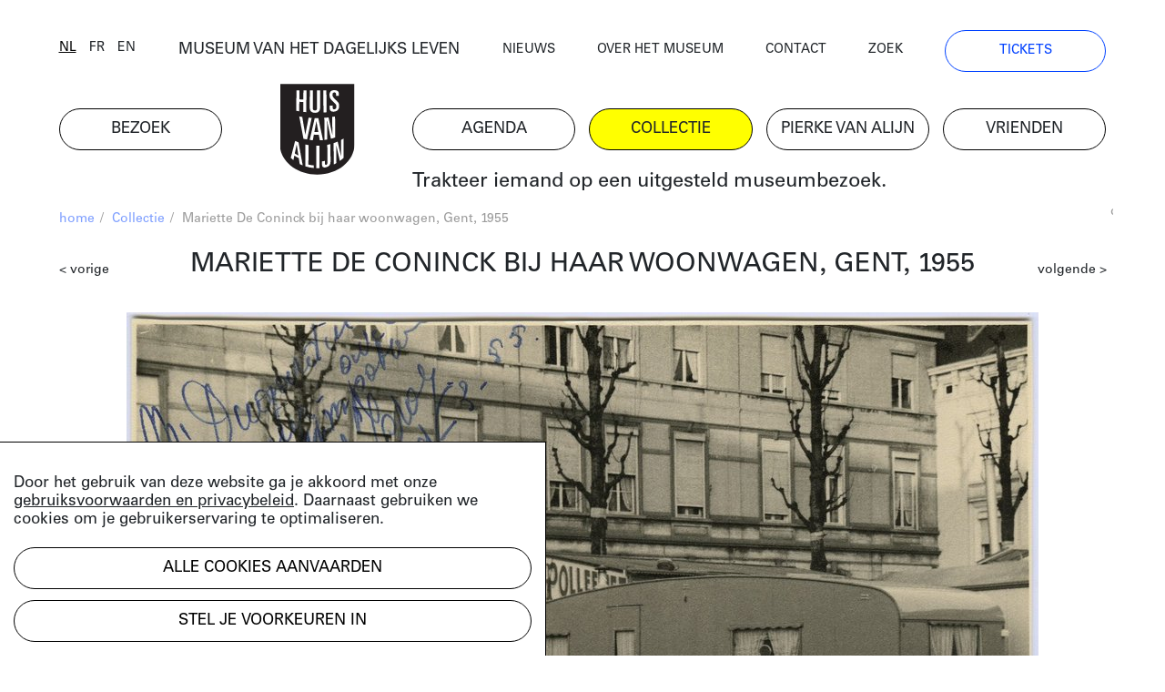

--- FILE ---
content_type: text/html; charset=UTF-8
request_url: https://huisvanalijn.be/nl/collectie-item/mariette-de-coninck-bij-haar-woonwagen-gent-1955
body_size: 7105
content:
<!DOCTYPE html>
<html lang="nl">
<head>
    <!-- Google Tag Manager -->
    <script>(function(w,d,s,l,i){w[l]=w[l]||[];w[l].push({'gtm.start':
    new Date().getTime(),event:'gtm.js'});var f=d.getElementsByTagName(s)[0],
    j=d.createElement(s),dl=l!='dataLayer'?'&l='+l:'';j.async=true;j.src=
    'https://www.googletagmanager.com/gtm.js?id='+i+dl;f.parentNode.insertBefore(j,f);
    })(window,document,'script','dataLayer','GTM-PV8G7MP');</script>
    <!-- End Google Tag Manager -->

    <meta charset="utf-8">
    <title>Mariette De Coninck bij haar woonwagen, Gent, 1955 | Huis van Alijn</title>
    <meta http-equiv="X-UA-Compatible" content="IE=edge" />

    <meta name="generator" content="Code d'Or bvba - https://codedor.be" >
    <meta name="viewport" content="width=device-width, initial-scale=1.0">
    <meta name="google-site-verification"
        content="whKX0T9yxLfr_lj1rnP66mEIaC3Z7mRuYUv_ATLBAF4" />

        
    <link href="https://huisvanalijn.be/nl/collectie-item/mariette-de-coninck-bij-haar-woonwagen-gent-1955" rel="alternate" hreflang="nl">
    
    
    <meta property="og:url" content="https://huisvanalijn.be/nl/collectie-item/mariette-de-coninck-bij-haar-woonwagen-gent-1955"/><meta property="og:type" content="website"/><meta property="og:image" content="https://huisvanalijn.be/files/attachments/.6757/wl1200hp1200q85_LogoHvA.jpg"/>    
    <link href="/favicon.ico" type="image/x-icon" rel="icon"/><link href="/favicon.ico" type="image/x-icon" rel="shortcut icon"/>        <link rel="icon" sizes="192x192" href="https://huisvanalijn.be/img/touch-icon.png">
    <link rel="apple-touch-icon" href="https://huisvanalijn.be/img/touch-icon.png">

    <link rel="stylesheet" type="text/css" href="/css/website.590aa0cd4f0e1816ec7e.css" media="screen"/><link rel="stylesheet" type="text/css" href="/css/print.0734ffe80de839ab46ec.css" media="print"/>        </head>

<body>
    <!-- Google Tag Manager (noscript) -->
    <noscript><iframe src="https://www.googletagmanager.com/ns.html?id=GTM-PV8G7MP"
    height="0" width="0" style="display:none;visibility:hidden"></iframe></noscript>
    <!-- End Google Tag Manager (noscript) -->
            
<header class="header  hidden-print">
<button class="fal fa-bars navigation-toggle"></button>
    <div class="header--desktop">
        <div class="container">
            <div class="header--clone">
                <div class="h4">
                    <a href="/nl/museum-van-het-dagelijks-leven">MUSEUM VAN HET DAGELIJKS LEVEN</a>                </div>
                <a href="/" class="logo"><img src="/img/logo.svg" alt=""/></a>            </div>
        </div>
        <div class="container">
            <div class="row">
                <div class="col-12 order-lg-12">
                    <nav class="navigation--main">
                        <ul class="list-unstyled row"><li class="col-6 col-lg-2"><a href="/nl/bezoek" title="Bezoek"><span>Bezoek</span></a></li><li id="link--home" class="col-6 col-lg-2"><a href="/nl" title="Home"><span>Home</span></a></li><li class="col-6 col-lg-2"><a href="/nl/agenda" title="Agenda"><span>Agenda</span></a></li><li class="col-6 col-lg-2 active"><a href="/nl/collecties-landing" title="Collectie"><span>Collectie</span></a></li><li class="col-6 col-lg-2"><a href="/nl/pierke-van-alijn" title="Pierke van Alijn"><span>Pierke van Alijn</span></a></li><li class="col-6 col-lg-2"><a href="/nl/vrienden-van-alijn" title="Vrienden"><span>Vrienden</span></a></li><li id="link--join" class="col-6 col-lg-2"><a href="/nl/tickets" title="Tickets"><span>Tickets</span></a></li></ul>                    </nav>
                </div>
                <div class="col-12 order-lg-1">
                    <div class="header--top">
                        <div class="row">
                            <div class="col-6 col-lg-auto flex-end">
                            <div class="langselect">
        <ul class="list-unstyled">
                    <li class="active">                <a href="/switch-locale/nl/nl/collectie-item/mariette-de-coninck-bij-haar-woonwagen-gent-1955" class="js-lang-switch" data-locale="nl">nl</a>            </li>
                    <li>                <a href="/switch-locale/fr/nl/collectie-item/mariette-de-coninck-bij-haar-woonwagen-gent-1955" class="js-lang-switch" data-locale="fr">fr</a>            </li>
                    <li>                <a href="/switch-locale/en/nl/collectie-item/mariette-de-coninck-bij-haar-woonwagen-gent-1955" class="js-lang-switch" data-locale="en">en</a>            </li>
            </ul>
</div>
                            </div>
                            <div class="col-lg-4 text-center d-none d-lg-block">
                                <a href="/nl/museum-van-het-dagelijks-leven">MUSEUM VAN HET DAGELIJKS LEVEN</a>                            </div>
                            <div class="col-6 col-lg">
                                <nav class="navigation--top">
                                    <ul class="list-unstyled"><li><a href="/nl/nieuws" title="Nieuws"><span>Nieuws</span></a></li><li><a href="/nl/over-het-museum" title="Over het museum"><span>Over het museum</span></a></li><li><a href="/nl/contact" title="Contact"><span>Contact</span></a></li><li><a href="/nl/zoeken" title="Zoek"><span>Zoek</span></a></li><li class="d-none d-lg-block"><a href="/nl/tickets" title="Tickets"><span>Tickets</span></a></li></ul>                                </nav>
                            </div>
                        </div>
                    </div>
                </div>
            </div>
            <div class="row mb-small">
                                    <div class="col-lg-8 offset-lg-4 d-none d-lg-block">
                        <div class="js-quote-carousel carousel--quote">
            <div class="header--intro-text">
            <a href="/nl/nieuws/2019/11/trakteer-iemand-op-een-uitgesteld-museumbezoek">Trakteer iemand op een uitgesteld museumbezoek.</a>        </div>
    </div>                    </div>
                            </div>
        </div>
    </div>
    <div class="header--mobile">
        <div class="container">
            <div class="h4">
                <a href="/nl/museum-van-het-dagelijks-leven">MUSEUM VAN HET DAGELIJKS LEVEN</a>            </div>
            <a href="/" class="logo"><img src="/img/logo.svg" alt=""/></a>        </div>
    </div>
    <div class="container">
                    <div class="d-lg-none my-4">
                <div class="js-quote-carousel carousel--quote">
            <div class="header--intro-text text-left">
            <a href="/nl/nieuws/2019/11/trakteer-iemand-op-een-uitgesteld-museumbezoek">Trakteer iemand op een uitgesteld museumbezoek.</a>        </div>
    </div>            </div>
            </div>
</header>
    <div class="mb-big">
        

<div class="container">
    <div class="text-small mb-small hidden-print">
    <div class="row justify-content-end">
        <div class="col-12 col-md">
            <ul class="list-unstyled breadcrumb mb-small"><li><a href="/nl" title="Home">home</a><span class="divider"> / </span></li><li><a href="/nl/collecties-landing" title="Collectie">Collectie</a><span class="divider"> / </span></li><li class="active">Mariette De Coninck bij haar woonwagen, Gent, 1955</li></ul>        </div>
                    <div class="col-auto text-grey text-right overflow-hidden">
                <div class="share">
    <a href="#" class="js-open-share">deel deze pagina</a>
    <ul class="social-media-share-links list-unstyled">
        <li>
            <div class="share-item facebook">
                <a href="#" class="fb-share" onclick="window.open('https://www.facebook.com/sharer/sharer.php?u=https://huisvanalijn.be/nl/collectie-item/mariette-de-coninck-bij-haar-woonwagen-gent-1955','facebookShareDialog','width=600,height=436'); return false;"><i class="fab fa-facebook-f"></i></a>            </div>
        </li>
        <li>
            <div class="share-item pinterest">
                <a href="https://pinterest.com/pin/create/button/?logo=%3Ci+class%3D%22fab+fa-pinterest-p%22%3E%3C%2Fi%3E&amp;send=0&amp;url=https%3A%2F%2Fhuisvanalijn.be%2Fnl%2Fcollectie-item%2Fmariette-de-coninck-bij-haar-woonwagen-gent-1955" class="pin-it-button" count-layout="horizontal" target="_blank"><i class="fab fa-pinterest-p"></i></a>            </div>
        </li>
        <li>
            <div class="share-item twitter">
                <a href="https://twitter.com/share?" target="_blank" class="tw-share " data-lang="nl" data-hashtags=""><i class="fab fa-twitter"></i></a>            </div>
        </li>
    </ul>

</div>            </div>
            </div>
</div>
    


<div class="view--collection"
    data-collection-item="Mariette De Coninck bij haar woonwagen, Gent, 1955">
    
<div class="clearfix-sm mb-small">
    <a href="/nl/collectie-item/gustaaf-demuynck-mariette-de-coninck-en-vijf-olifanten-gent-1951" class="small-text float-left mt-small">&lt; vorige</a><a href="/nl/collectie-item/de-2-beeloo-s-bij-circus-demuynck-1958-1" class="small-text float-right mt-small">volgende &gt;</a></div>
        <h1 class="h1-centered mb-30">
        Mariette De Coninck bij haar woonwagen, Gent, 1955    </h1>

                    <div class="header-carousel mb-small">
                    <div class="collection--header-image" data-id="idcfcd208495d565ef66e7dff9f98764da">
            <div class="d-inline-block">
                <img src="/files/attachments/.4541/w1166h674q85aoe0_foto.jpg" width="1166" height="674" alt="foto" title="foto"/>                                                            </div>
                                <div class="image-share js-image-share" id="idcfcd208495d565ef66e7dff9f98764da">
        <div  class="image-share-backdrop d-flex align-items-center justify-content-center">
            <div class="image-share-modal bg-white box-shadow">
                <div class="image-share-close js-image-share-close">
                    <i class="fal fa-times"></i>
                </div>

                <div class="image-share-container">
                    <form class="form image-share-download mb-big" id="imageShareDownloadForm">
                        <h3>
                            Download                        </h3>

                        <div class="radio">
                                                        
                            
                            
                                
                                
                                                                    <div class="form-radiobutton">
                                        <label for="idcfcd208495d565ef66e7dff9f98764dasmall">
                                            <input
                                                type="radio"
                                                name="size"
                                                id="idcfcd208495d565ef66e7dff9f98764dasmall"
                                                value="https://huisvanalijn.be/files/attachments/.4541/w300_pg1hh8d36n.jpg">
                                            300 x 202 (small)                                        </label>
                                    </div>
                                                            
                                
                                
                                                                    <div class="form-radiobutton">
                                        <label for="idcfcd208495d565ef66e7dff9f98764damedium">
                                            <input
                                                type="radio"
                                                name="size"
                                                id="idcfcd208495d565ef66e7dff9f98764damedium"
                                                value="https://huisvanalijn.be/files/attachments/.4541/w600_pg1hh8d36n.jpg">
                                            600 x 404 (medium)                                        </label>
                                    </div>
                                                            
                                
                                
                                                                    <div class="form-radiobutton">
                                        <label for="idcfcd208495d565ef66e7dff9f98764dalarge">
                                            <input
                                                type="radio"
                                                name="size"
                                                id="idcfcd208495d565ef66e7dff9f98764dalarge"
                                                value="https://huisvanalijn.be/files/attachments/.4541/w800_pg1hh8d36n.jpg">
                                            800 x 538 (large)                                        </label>
                                    </div>
                                                            
                                
                                
                                                                    <div class="form-radiobutton">
                                        <label for="idcfcd208495d565ef66e7dff9f98764daextralarge">
                                            <input
                                                type="radio"
                                                name="size"
                                                id="idcfcd208495d565ef66e7dff9f98764daextralarge"
                                                value="https://huisvanalijn.be/files/attachments/.4541/w1600_pg1hh8d36n.jpg">
                                            1600 x 1076 (extra large)                                        </label>
                                    </div>
                                                            
                                
                                
                                                                                        <div class="form-radiobutton">
                                <label for="idcfcd208495d565ef66e7dff9f98764daoriginal">
                                    <input
                                        checked
                                        type="radio"
                                        name="size"
                                        id="idcfcd208495d565ef66e7dff9f98764daoriginal"
                                        value="https://huisvanalijn.be/files/attachments/.4541/pg1hh8d36n.jpg">
                                    2000 x 1345 (origineel)                                </label>
                            </div>
                        </div>
                        <div class="row">
                            <div class="col-sm-auto">
                                                                <button
                                    class="btn btn--blue mb-small js-image-share-download"
                                    data-text="Download"
                                >
                                    Download                                </button>
                            </div>
                        </div>

                        <div class="content-builder-component-container">
                            <div class="component-text">
                                <p>Hoger resolutiebeeld? Neem contact met <a href="mailto: studio@huisvanalijn.be">Studio Alijn</a>.</p>
<p>Gelieve "collectie Huis van Alijn" te vermelden bij gebruik</p>
<p>Meer info over de licenties kan je <a href="https://rightsstatements.org/en">hier</a> terugvinden</p>                            </div>
                        </div>

                        <div>
    <div class="component-text">
        <a href="https://rightsstatements.org/vocab/CNE/1.0/">
    <img height="31" alt="In Copyright – Not Evaluated"
      src="https://rightsstatements.org/files/buttons/CNE.dark-white-interior.png"/>
</a>
    </div>
</div>
                    </form>

                    <form class="form image-share-embed share-embed mb-big">
                        <h3>
                            Embed                        </h3>

                        <div class="row mb-small">
                            <div class="col-6">
                                <label>
                                    breedte                                </label>
                                <input type="number" class="width form-control" value="100">
                            </div>

                            <div class="col-6">
                                <label >
                                    hoogte                                </label>
                                <input type="number" class="height form-control" value="100">
                            </div>
                        </div>

                        
                        <div
                            class="iframe-code copy-block"
                            data-url="https://huisvanalijn.be/files/attachments/.4541/pg1hh8d36n.jpg"
                            data-copied="Gekopieerd"
                        >
                            <i class="far fa-copy"></i>
                            <pre>&lt;div style="width:100px;height:100px;background-image:url(https://huisvanalijn.be/files/attachments/.4541/pg1hh8d36n.jpg);background-size:cover;background-position:center;"&gt;&lt;/div&gt;</pre>
                        </div>
                    </form>

                    <form class="form image-share-link mb-big">
                        <h3>
                            Deel de link                        </h3>

                        <div
                            class="link copy-block"
                            data-copied="Gekopieerd"
                        >
                            <i class="far fa-copy"></i>
                            <pre>https://huisvanalijn.be/files/attachments/.4541/pg1hh8d36n.jpg</pre>
                        </div>
                    </form>

                    <form class="form image-share-social">
                        <h3>
                            Deel op social media                        </h3>

                        <div class="d-block mb-small">
                            <a href="#" class="fb-share" onclick="window.open('https://www.facebook.com/sharer/sharer.php?u=https://huisvanalijn.be/files/attachments/.4541/pg1hh8d36n.jpg','facebookShareDialog','width=600,height=436'); return false;"><i class="fab fa-facebook-f mr-small"></i>Deel op Facebook</a>                        </div>

                        <div class="d-block mb-small">
                            <a href="https://pinterest.com/pin/create/button/?logo=%3Ci+class%3D%22fab+fa-pinterest-p+mr-small%22%3E%3C%2Fi%3EDeel+op+Pinterest&amp;url=https%3A%2F%2Fhuisvanalijn.be%2Ffiles%2Fattachments%2F.4541%2Fpg1hh8d36n.jpg&amp;send=0" class="pin-it-button" count-layout="horizontal" target="_blank"><i class="fab fa-pinterest-p mr-small"></i>Deel op Pinterest</a>                    </div>
                    </form>
                </div>
            </div>
        </div>
    </div>

    
                    </div>
    </div>
        <div class="row mb-big">
        <div class="col-lg-10 offset-lg-2">
            <div class="row">
                <div class="col-sm-5 order-sm-12 mb-small">
                                                                                        <div
                                class="btn btn--blue js-collection-item-share"
                                data-model="idcfcd208495d565ef66e7dff9f98764da"
                            >
                                gebruik dit beeld                            </div>
                                                                            </div>
                                    <div class="col-sm-7 orders-sm-1">
                        <div class="row">
                <div class="col-12">
            <div class="row">
                <div class="col-6 col-lg-4">
                    datum                </div>
                <div class="col-6 col-lg-8">
                    1955/                </div>
            </div>
        </div>
                <div class="col-12">
            <div class="row">
                <div class="col-6 col-lg-4">
                    objectnummer                </div>
                <div class="col-6 col-lg-8">
                    2007-010-165                </div>
            </div>
        </div>
        </div>
                    </div>
                            </div>
        </div>
    </div>

<div class="row">
  <div class="col-lg-9 offset-lg-2">
    <div class="mb-big collection__keyword-list">
                              <a href="/nl/collecties?&tags[]=19">#foto</a>
                              <a href="/nl/collecties?&tags[]=49">#gent</a>
                              <a href="/nl/collecties?&tags[]=56">#jaren 1950</a>
                              <a href="/nl/collecties?&tags[]=214">#foto</a>
                              <a href="/nl/collecties?&tags[]=938">#circus</a>
                              <a href="/nl/collecties?&tags[]=1195">#de coninck, mariette</a>
                              <a href="/nl/collecties?&tags[]=1197">#demuynck (circus)</a>
                              <a href="/nl/collecties?&tags[]=1570">#dresseur</a>
                              <a href="/nl/collecties?&tags[]=1761">#woonwagen</a>
            </div>
  </div>
</div>

        
    <h2 class="h1">Meer weten over de collectie?</h2>
<div class="row component-collection">
    <div class="order-md-12 col-md-5 col-lg-4 mb-small">
        <div>
            <div class="big-text">
                <h2>BEZOEK STUDIO ALIJN</h2>
<p>Kenniscentrum over het erfgoed van het dagelijks leven</p>
<p><a title="Studio Alijn" href="/nl/studio-alijn">Studio Alijn</a> is te bezoeken na afspraak tijdens weekdagen<br />van 10:00 tot 17:00 via <a href="mailto:studio@huisvanalijn.be">studio@huisvanalijn.be</a> of<br />T 09 235 38 00. </p>
<p>Adres Studio Alijn<br />Kraanlei 69, 9000 Gent</p>            </div>
        </div>
    </div>
    <div class="order-md-1 col-md-7 col-lg-8">
        <img src="/files/attachments/.322/w1440h700zcCq85_img_8374_web_c_michiel_devijver_666a0a26dcbd26b80e6ed14b26532644.jpg" class="img-fluid mb-small" width="1440" height="700" alt="img_8374_web_c_michiel_devijver_666a0a26dcbd26b80e6ed14b26532644" title="img_8374_web_c_michiel_devijver_666a0a26dcbd26b80e6ed14b26532644"/>        <div class="small-text copyright-text--right">
                                </div>
    </div>
</div>
</div>

<div id="cookiewarning" class="cookie-notice">
    <div id="cookie-notice--general">
        <p><p>Door het gebruik van deze website ga je akkoord met onze <a href="/nl/gebruiksvoorwaarden-privacy" target="_blank" rel="noopener">gebruiksvoorwaarden en privacybeleid</a>. Daarnaast gebruiken we cookies om je gebruikerservaring te optimaliseren.</p></p>
        <button class="acceptAllCookie btn btn-primary mb-small" data-url="https://huisvanalijn.be/nl/cookie/add" data-cookieName="accepts_cookies_from_huisvanalijnbe">Alle cookies aanvaarden</button>        <button id="specific-cookies" class="btn btn-link">
            Stel je voorkeuren in        </button>
    </div>

    <div id="cookie-notice--specific">
        <button class="acceptAllCookie btn btn-primary mb-small" data-url="https://huisvanalijn.be/nl/cookie/add" data-cookieName="accepts_cookies_from_huisvanalijnbe"><span>Alle cookies aanvaarden</span></button>        <hr class="mb-small">

        <h3>
            Maak je keuze        </h3>
        <form action="/nl/cookie/add" id="SubmitCookie" data-cookieName="accepts_cookies_from_huisvanalijnbe" novalidate="novalidate" onsubmit="event.returnValue = false; return false;" method="post" accept-charset="utf-8"><div style="display:none;"><input type="hidden" name="_method" value="POST"/></div>                                                <div class="cookie-category">
                                                    <div class="checkbox">
                                <label>
                                    <input
                                        type="checkbox"
                                        checked=true
                                        disabled=true
                                    >
                                        Strikt noodzakelijke cookies                                </label>
                            </div>
                                                                    </div>
                                                                <div class="cookie-category">
                                                                                <div class="checkbox"><input type="hidden" name="data[functionele-cookies]" id="functionele-cookies_" value="0"/><label for="functionele-cookies" class=""><input type="checkbox" name="data[functionele-cookies]" class="" value="1" id="functionele-cookies"/> Functionele cookies</label></div>                                                                    </div>
                                                                <div class="cookie-category">
                                                                                <div class="checkbox"><input type="hidden" name="data[performance-cookies]" id="performance-cookies_" value="0"/><label for="performance-cookies" class=""><input type="checkbox" name="data[performance-cookies]" class="" value="1" id="performance-cookies"/> Performance cookies</label></div>                                                                    </div>
                                                                <div class="cookie-category">
                                                                                <div class="checkbox"><input type="hidden" name="data[marketingcookies]" id="marketingcookies_" value="0"/><label for="marketingcookies" class=""><input type="checkbox" name="data[marketingcookies]" class="" value="1" id="marketingcookies"/> Marketingcookies</label></div>                                                                    </div>
                            
            <hr class="mb-small">

            <button type="submit" class="btn mb-small">Voorkeuren opslaan</button>            <a href="/nl/cookie" class="btn btn--link" target="__blank">Meer weten</a>        </form>    </div>
</div>

</div>    </div>


                <div class="subscribe-block hidden-print hide-horizontal-overflow">
    <div class="container">
        <h2 class="h1">
            Blijf op de hoogte        </h2>
        <p>Volg het nieuws en de verhalen van het Huis van Alijn.</p>
        <a
            href="https://huisvanalijn.be/nl/nieuwsbrief"
            class="btn btn--blue btn--more-padding-x w-fit mb-30"
        >
            Schrijf je in op de nieuwsbrief        </a>
    </div>
</div>
    
    <div class="container hidden-print">
    <footer class="footer">
        <nav class="navigation--footer clearfix">
            <div class="row">
                <div class="order-md-1 col-md-4 col-lg-2 mb-small">
                    <h4>plan je bezoek</h4>
                    <ul class="list-unstyled"><li><a href="/nl/tickets" title="Online tickets"><span>Online tickets</span></a></li><li><a href="/nl/adres-en-bereikbaarheid" title="Adres"><span>Adres</span></a></li><li><a href="/nl/openingsuren" title="Openingsuren"><span>Openingsuren</span></a></li><li><a href="/nl/museumcafe" title="Museumcafé"><span>Museumcafé</span></a></li><li><a href="/nl/museumshop" title="Museumshop"><span>Museumshop</span></a></li></ul>                </div>
                <div class="order-md-2 col-md-4 col-lg-3 mb-small">
                    <h4>ontdek de collectie</h4>
                    <ul class="list-unstyled"><li><a href="/nl/collecties" title="Online collectie"><span>Online collectie</span></a></li><li><a href="/nl/studio-alijn" title="Studio Alijn"><span>Studio Alijn</span></a></li><li><a href="/nl/collectie-van-de-gentenaar" title="Collectie van de Gentenaar"><span>Collectie van de Gentenaar</span></a></li><li><a href="/nl/agenda/thuis-van-alijn" title="(T)Huis van Alijn"><span>(T)Huis van Alijn</span></a></li><li><a href="/nl/virtuele-rondleiding-mijn-legerdienst" title="Virtuele rondleiding Mijn Legerdienst"><span>Virtuele rondleiding Mijn Legerdienst</span></a></li></ul>                </div>
                <div class="order-md-4 col-md-4 col-lg-2 mb-small">
                    <h4>Outreach</h4>
                    <ul class="list-unstyled"><li><a href="/nl/outreachlab" title="Outreachlab"><span>Outreachlab</span></a></li><li><a href="/nl/huis-van-alijn-op-bezoek" title="Huis van Alijn op bezoek"><span>Huis van Alijn op bezoek</span></a></li><li><a href="/nl/welzijnsactiviteiten" title="Welzijnsactiviteiten"><span>Welzijnsactiviteiten</span></a></li></ul>                </div>
                <div class="order-md-5 col-md-4 col-lg-3 mb-small">
                    <h4>Contacteer ons</h4>
                    <ul class="list-unstyled"><li><a href="/nl/pers" title="Pers"><span>Pers</span></a></li><li><a href="/nl/schenkingen" title="Schenkingen"><span>Schenkingen</span></a></li><li><a href="/nl/zaalverhuur" title="Zaalverhuur"><span>Zaalverhuur</span></a></li><li><a href="/nl/team" title="Medewerkers"><span>Medewerkers</span></a></li><li><a href="/nl/bewaking" title="Bewaking"><span>Bewaking</span></a></li></ul>                </div>
                <div class="order-md-3 col-md-4 col-lg-2 navigation--footer-middle mb-small">
                    <h4>Groepen</h4>
                    <ul class="list-unstyled"><li><a href="/nl/bezoek-met-groep" title="Groepsaanbod"><span>Groepsaanbod</span></a></li></ul>                </div>
            </div>
        </nav>
        <div class="row justify-content-between">
            <div class="col-md-6 col-lg-9">
                <ul class="list-unstyled social-media-links"><li><a href="https://www.facebook.com/huisvanalijn" target="_blank" title="Facebook-official" data-label="facebook"><i class="fa fa-facebook-official"></i></a></li><li><a href="https://www.flickr.com/photos/huisvanalijn/" target="_blank" title="Flickr" data-label="flickr"><i class="fa fa-flickr"></i></a></li><li><a href="https://www.instagram.com/huisvanalijn/" target="_blank" title="Instagram" data-label="instagram"><i class="fa fa-instagram"></i></a></li><li><a href="https://www.linkedin.com/company/huisvanalijn" target="_blank" title="Linkedin" data-label="linkedin"><i class="fa fa-linkedin"></i></a></li><li><a href="https://www.youtube.com/channel/UCnE48PabsD-Uk_q4jY2xZ9Q" target="_blank" title="Youtube" data-label="youtube"><i class="fa fa-youtube"></i></a></li></ul>            </div>
            <div class="col-md-6 col-lg-3 text-right">
                <img src="/img/vlaamse-overheid.jpg" alt=""/>                <img src="/img/gent.jpg" alt=""/>            </div>
        </div>
        <div class="footer--bottom">
            <div class="row">
                <div class="col-12 col-lg-auto order-lg-12">
                    <ul class="list-unstyled navigation--footer-bottom"><li><a href="/nl/gebruiksvoorwaarden-privacy" title="Gebruiksvoorwaarden & Privacy"><span>Gebruiksvoorwaarden & Privacy</span></a></li><li><a href="/nl/gebruiksvoorwaarden-en-tijdelijk-bezoekersreglement" title="Bezoekersreglement"><span>Bezoekersreglement</span></a></li></ul>                </div>
                <div class="col-12 col-lg order-lg-1">
                    &copy; 2026 Huis van Alijn                    <a href="https://codedor.be/" target="_blank" class="codedor">
                        Development by Code d'Or
                    </a>
                </div>
            </div>
        </div>
    </footer>
</div>
    <script type="text/javascript">
    var translations = {"eventRegistrationPersonAmount":"Hoeveel personen wil je inschrijven?","eventRegistrationFirstName":"Voornaam","eventRegistrationFirstNameTooltip":"Vul hier je voornaam in","eventRegistrationLastName":"Naam","eventRegistrationLastNameTooltip":"Vul hier je naam in","eventRegistrationEmail":"E-mail","eventRegistrationEmailTooltip":"Vul een e-mailadres in waarop we je kunnen bereiken.","eventRegistrationPhone":"Telefoon","eventRegistrationPhoneTooltip":"Vul hier een telefoonnummer in waarop we je kunnen bereiken.","eventRegistrationSubmit":"Inschrijven","eventRegistrationFriend":"Ben je Vriend van Alijn?","eventRegistrationFriendTooltip":"Duid aan of je lid bent van de Vrienden van Alijn","eventRegistrationFirstNameRequired":"Voornaam vereist","eventRegistrationLastNameRequired":"Naam vereist","eventRegistrationPhoneRequired":"Telefoonnummer vereist","eventRegistrationEmailNotValid":"E-mailadres niet geldig","eventRegistrationSuccessMessage":"Bedankt voor het invullen, je ontvangt zo meteen een mail. Geen mail ontvangen? Bekijk je spamfolder.","eventRegistrationResetForm":"Nog mensen inschrijven? Vul het formulier opnieuw in.","eventRegistrationEmailRequired":"E-mailadres vereist","eventRegistrationPersonalInfo":"Contactgegevens","eventRegistrationPerson":"Persoon","eventRegistrationServerError":"[event_registration.form server error]","eventRegistrationGlobalServerError":"[event_registration.form Global server error]"}</script>

    <script>
        Webroot = "https:\/\/huisvanalijn.be\/";
    </script>
        <script
    src="https://maps.googleapis.com/maps/api/js?key=AIzaSyDobiDrImCgCKLndQ_eQxdKjwVFkqCLqL4&libraries=places">
    </script>

    <script type="text/javascript" src="/js/vendor.1e60b7912cf64406a0d8.js"></script>
    <script type="text/javascript" src="/js/main.75b40b353c110df8321f.js"></script>        <script type="text/javascript" src="/js/imageshare.4cda62a25c5971384c99.js"></script><script type="text/javascript" src="/utils/js/vendor_4eee39d803.js"></script><script type="text/javascript" src="/cookie/js/modal_c41e111591.js"></script><script type="text/javascript" src="/share/js/share_8fad09474d.js"></script></body>
</html>
